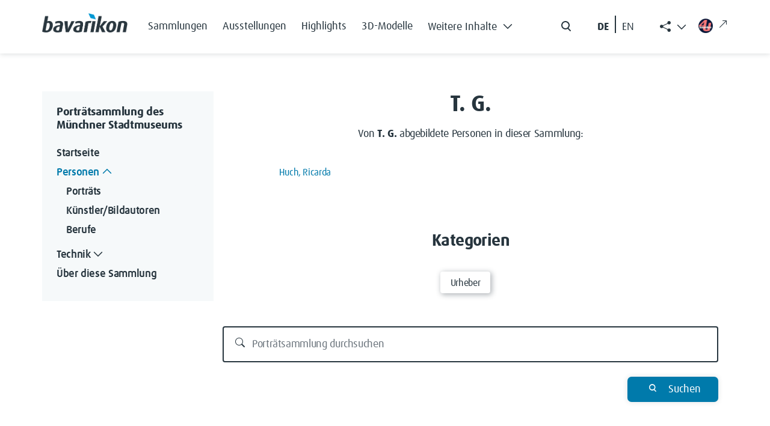

--- FILE ---
content_type: text/html; charset=UTF-8
request_url: https://muenchner-portraitsammlung.bavarikon.de/Sammlung/T._G.
body_size: 7120
content:
<!DOCTYPE html>
<html class="client-nojs" lang="de-x-formal" dir="ltr">
<head>
<meta charset="UTF-8">
<title>T. G. – Porträtsammlung des Stadtmuseums München</title>
<script>document.documentElement.className="client-js";RLCONF={"wgBreakFrames":false,"wgSeparatorTransformTable":[",\t.",".\t,"],"wgDigitTransformTable":["",""],"wgDefaultDateFormat":"dmy","wgMonthNames":["","Januar","Februar","März","April","Mai","Juni","Juli","August","September","Oktober","November","Dezember"],"wgRequestId":"aWy5a0QRzqkTJ6Hz73yQegAAAAg","wgCanonicalNamespace":"","wgCanonicalSpecialPageName":false,"wgNamespaceNumber":0,"wgPageName":"T._G.","wgTitle":"T. G.","wgCurRevisionId":18339,"wgRevisionId":18339,"wgArticleId":7460,"wgIsArticle":true,"wgIsRedirect":false,"wgAction":"view","wgUserName":null,"wgUserGroups":["*"],"wgCategories":["Urheber"],"wgPageViewLanguage":"de-formal","wgPageContentLanguage":"de-formal","wgPageContentModel":"wikitext","wgRelevantPageName":"T._G.","wgRelevantArticleId":7460,"wgIsProbablyEditable":false,"wgRelevantPageIsProbablyEditable":false,"wgRestrictionEdit":[],"wgRestrictionMove":[],"wgCiteReferencePreviewsActive":true,"wgMediaViewerOnClick":true,"wgMediaViewerEnabledByDefault":true,"srfFilteredConfig":null};
RLSTATE={"site.styles":"ready","user.styles":"ready","user":"ready","user.options":"loading","skins.tweeki.mediawiki.styles":"ready","skins.tweeki.awesome.styles":"ready","skins.tweeki.styles":"ready","skins.tweeki.externallinks.styles":"ready","x.BavarikonStyle.styles":"ready","ext.srf.styles":"ready"};RLPAGEMODULES=["ext.smw.styles","smw.entityexaminer","site","mediawiki.page.ready","skins.tweeki.messages","skins.tweeki.scripts","ext.smw.purge"];</script>
<script>(RLQ=window.RLQ||[]).push(function(){mw.loader.impl(function(){return["user.options@12s5i",function($,jQuery,require,module){mw.user.tokens.set({"patrolToken":"+\\","watchToken":"+\\","csrfToken":"+\\"});
}];});});</script>
<link rel="stylesheet" href="/load.php?lang=de-formal&amp;modules=ext.srf.styles%7Cskins.tweeki.awesome.styles%7Cskins.tweeki.externallinks.styles%7Cskins.tweeki.mediawiki.styles%7Cskins.tweeki.styles%7Cx.BavarikonStyle.styles&amp;only=styles&amp;skin=tweeki">
<script async="" src="/load.php?lang=de-formal&amp;modules=startup&amp;only=scripts&amp;raw=1&amp;skin=tweeki"></script>
<style>#mw-indicator-mw-helplink {display:none;}</style>
<meta name="ResourceLoaderDynamicStyles" content="">
<link rel="stylesheet" href="/load.php?lang=de-formal&amp;modules=site.styles&amp;only=styles&amp;skin=tweeki">
<meta name="generator" content="MediaWiki 1.43.5">
<meta name="robots" content="max-image-preview:standard">
<meta name="format-detection" content="telephone=no">
<meta name="viewport" content="width=1120">
<meta name="viewport" content="width=device-width, initial-scale=1">
<link rel="alternate" type="application/rdf+xml" title="T. G." href="/index.php?title=Spezial:RDF_exportieren&amp;xmlmime=rdf">
<link rel="search" type="application/opensearchdescription+xml" href="/rest.php/v1/search" title="Porträtsammlung des Stadtmuseums München (de-formal)">
<link rel="EditURI" type="application/rsd+xml" href="https://muenchner-portraitsammlung.bavarikon.de/api.php?action=rsd">
<link rel="alternate" type="application/atom+xml" title="Atom-Feed für „Porträtsammlung des Stadtmuseums München“" href="/index.php?title=Spezial:Letzte_%C3%84nderungen&amp;feed=atom">
</head>
<body class="mediawiki ltr sitedir-ltr mw-hide-empty-elt ns-0 ns-subject page-T_G rootpage-T_G skin-tweeki action-view tweeki-animateLayout tweeki-non-advanced tweeki-user-anon">            <!-- bavarikon header -->
            <header class="header">
    <nav class="navbar fixed-top navbar-expand-xl" id="main_navigation" aria-label="Main Navigation">
        <div class="container px-md-0">
            <a class="navbar-brand brand-logo" href="https://www.bavarikon.de/">
                <img src="../../extensions/BavarikonStyle/img/bavarikon_logo_dark.png" class="img-fluid" alt="bavarikon" title="Startseite öffnen" width="333" height="74">
            </a>
            <div class="navbar-collapse justify-content-end justify-content-xl-start">
                <ul class="navbar-nav menu-item mb-2 me-auto mb-xl-0 d-none d-xl-flex">
<li class="nav-item"><a class="nav-link" href="https://www.bavarikon.de/collections"><span class="bavarikonmenu0collections">Sammlungen</span></a></li>
<li class="nav-item"><a class="nav-link" href="https://www.bavarikon.de/exhibitions"><span class="bavarikonmenu0exhibitions">Ausstellungen</span></a></li>
<li class="nav-item"><a class="nav-link" href="https://www.bavarikon.de/highlights"><span class="bavarikonmenu0highlights">Highlights</span></a></li>
<li class="nav-item"><a class="nav-link" href="https://www.bavarikon.de/3dmodels"><span class="bavarikonmenu03dobjects">3D-Modelle</span></a></li>
<li class="nav-item dropdown" id="drop-1">

                            <a class="nav-link dropdown-toggle" href="#" aria-label="Weitere Inhalte"  role="button" data-bs-toggle="dropdown" aria-expanded="false"><span class="bavarikonmenu0modules">Weitere Inhalte</span><i class="bvrk-chevron-down" title="Weitere Inhalte"></i>

                                <i class="bvrk-chevron-up" title="Weitere Inhalte"></i>
                            </a>

                            <ul class="dropdown-menu">
<li><a class="dropdown-item" href="https://www.bavarikon.de/partners"><span class="bavarikonmenu0partner">Partner</span></a></li>
<li><a class="dropdown-item" href="https://www.bavarikon.de/objects"><span class="bavarikonmenu0objectsearch">Objekte</span></a></li>
<li><a class="dropdown-item" href="https://www.bavarikon.de/places"><span class="bavarikonmenu0places">Orte</span></a></li>
<li><a class="dropdown-item" href="https://www.bavarikon.de/maps"><span class="bavarikonmenu0maps">Karten</span></a></li>
<li><a class="dropdown-item" href="https://www.bavarikon.de/people"><span class="bavarikonmenu0persons">Personen</span></a></li>
<li><a class="dropdown-item" href="https://www.bavarikon.de/newspapers"><span class="bavarikonmenu0newspapers">Zeitungen</span></a></li>
<li><a class="dropdown-item" href="https://www.bavarikon.de/imagesimilarity"><span class="bavarikonmenu0imgsimsearch">Bildähnlichkeitssuche</span></a></li>
<li><a class="dropdown-item" href="https://www.bavarikon.de/podcast"><span class="bavarikonmenu0podcast">Podcast</span></a></li>
<li><a class="dropdown-item" href="https://www.bavarikon.de/bavarikon4U"><span class="bavarikonmenu0bavarikon4U">bavarikon4U</span></a></li>
</ul></li>
</ul><form class="d-flex d-none d-md-flex me-5 me-xl-0" role="search" aria-label="search button" method="get" action="https://www.bavarikon.de/search?lang=de" target="_blank">
                    <input class="form-control me-2 d-none" type="search" placeholder="Search" aria-label="Search">
                    <button class="btn d-flex flex-row" type="submit">
                        <img src="../../extensions/BavarikonStyle/img/icon-search.svg" alt="search" title="Allgemeine Suche öffnen">
                        <span class="d-none">Search</span>
                    </button>
                </form>

                <!--ul class="navbar-nav social-item list-group-horizontal d-none d-md-flex me-5 me-xl-0">
                    <li class="nav-item">
                        <a class="nav-link pe-2 selected de-lang de-switch" href="#"> DE </a>
                    </li>
                    <li class="nav-link seperate-border px-0"></li>
                    <li class="nav-item">
                        <a class="nav-link ps-2 en-lang en-switch" href="#" title="Switch language to English">EN</a>
                    </li>
                </ul-->
            <ul id="language-switcher" class="navbar-nav social-item list-group-horizontal d-none d-md-flex me-5 me-xl-0">
          <li class="nav-item">
            <button class="nav-link pe-2 btn btn-link de-lang de-switch" id="de-switch" aria-keyshortcuts="Alt+L">DE </button>
          </li>
          <li class="nav-link seperate-border px-0"></li>
          <li class="nav-item">
            <button class="nav-link ps-2 btn btn-link en-lang en-switch" id="en-switch" aria-keyshortcuts="Alt+L" title="Switch language to English"> EN</button>
          </li>
        </ul>
        <ul class="share-links navbar-nav menu-item dropdown d-none d-xl-block" id="bavarikonsocial">
          <li class="nav-item">
            <a class="nav-link dropdown-toggle" href="#" role="button" aria-label="Weitere Inhalte" data-bs-toggle="dropdown" aria-expanded="true"><span class="bi bi-share-fill"> </span>
              <i class="bvrk-chevron-up" title="Weitere Inhalte anzeigen" style="display:none;"></i>
              <i class="bvrk-chevron-down" title="Weitere Inhalte anzeigen" style="display:inline-block;"></i>
            </a>
            <ul class="dropdown-menu dropdown-menu-end social-item" data-bs-popper="static">
              <li>
                <a class="dropdown-item nav-link d-flex gap-2 align-items-center" href="https://www.facebook.com/bavarikon" target="_blank"><img src="../../extensions/BavarikonStyle/img/icon-facebook.svg" alt="facebook" title="Zu Facebook wechseln (externer Link)"><span>Facebook</span><i class="bi bi-arrow-up-right ms-2 external-link-icon"></i></a>
              </li>
              <li>
                <a class="dropdown-item nav-link d-flex gap-2 align-items-center" href="https://www.pinterest.de/bavarikon/" target="_blank"><img src="../../extensions/BavarikonStyle/img/icon-pinterest.svg" alt="pinterest" title="Zu Pinterest wechseln (externer Link)"><span>Pinterest</span><i class="bi bi-arrow-up-right ms-2 external-link-icon"></i></a>
              </li>
              <li>
                <a class="dropdown-item nav-link d-flex gap-2 align-items-center" href="https://www.instagram.com/bavarikon.de/" target="_blank"><img src="../../extensions/BavarikonStyle/img/icon-instagram.svg" alt="instagram" title="Zu Instagram wechseln (externer Link)"><span>Instagram</span><i class="bi bi-arrow-up-right ms-2 external-link-icon"></i></a>
              </li>
                <li>
                  <a class="dropdown-item nav-link d-flex gap-2 align-items-center" href="https://www.youtube.com/@bavarikon4U" target="_blank"><img src="../../extensions/BavarikonStyle/img/icon-youtube.svg" alt="youtube" title="Zu YouTube wechseln (externer Link)"><span>Youtube</span><i class="bi bi-arrow-up-right ms-2 external-link-icon"></i></a>
                </li>
              <li>
                <a class="dropdown-item nav-link d-flex gap-2 align-items-center" href="https://www.tiktok.com/@bavarikon" target="_blank"><img src="../../extensions/BavarikonStyle/img/tiktok.svg" alt="tiktok" title="Zu TikTok wechseln (externer Link)"><span>TikTok</span><i class="bi bi-arrow-up-right ms-2 external-link-icon"></i></a>
              </li>
              <li>
                <a class="dropdown-item nav-link d-flex gap-2 align-items-center" href="https://bavarikon.blogs.julephosting.de/" target="_blank"><img src="../../extensions/BavarikonStyle/img/podcast2.png" alt="podcast" title="Zu Podcast wechseln (externer Link)"><span>Podcast</span><i class="bi bi-arrow-up-right ms-2 external-link-icon"></i></a>
              </li>
            </ul>
          </li>
        </ul>
        <a class="nav-link menu-item d-none d-md-flex link-bav4u pt-xl-1 me-md-4 me-xl-0" href="https://www.bavarikon4u.de/" target="_blank">
          <img class="icon-bav4u" src="../../extensions/BavarikonStyle/img/b4u-logo.png" alt="podcast" title="Zu Podcast wechseln (externer Link)">
        <i class="bi bi-arrow-up-right ms-2 external-link-icon"></i></a>
            </div>
            <button class="burger-button border-0 py-0 d-block d-xl-none" type="button" data-bs-toggle="offcanvas" data-bs-target="#offcanvasRight" aria-controls="offcanvasRight" title="Hauptmenü öffnen">
                <i class="bvrk-burger-menu"></i>
            </button>
        </div>
    </nav>
</header>
<div class="offcanvas offcanvas-end" tabindex="-1" id="offcanvasRight" aria-label="Offcanvas Right" data-bs-scroll="true">
    <div class="offcanvas-header d-flex justify-content-end">
        <button type="button" class="btn btn-close" data-bs-dismiss="offcanvas" aria-label="Close"></button>
    </div>
    <div class="offcanvas-body">
        <ul class="navbar-nav menu-item me-auto"><li class="nav-item"><a class="nav-link" href="https://www.bavarikon.de/collections"><span class="bavarikonmenu0collections">Sammlungen</span></a></li>
<li class="nav-item"><a class="nav-link" href="https://www.bavarikon.de/exhibitions"><span class="bavarikonmenu0exhibitions">Ausstellungen</span></a></li>
<li class="nav-item"><a class="nav-link" href="https://www.bavarikon.de/highlights"><span class="bavarikonmenu0highlights">Highlights</span></a></li>
<li class="nav-item"><a class="nav-link" href="https://www.bavarikon.de/3dmodels"><span class="bavarikonmenu03dobjects">3D-Modelle</span></a></li>
<li class="nav-item dropdown" id="drop-1">

                <a class="nav-link module-link" data-bs-toggle="collapse" href="#collapseExample" role="button" aria-expanded="false" aria-controls="collapseExample"><span class="bavarikonmenu0modules">Weitere Inhalte</span>

                                   <i class="bvrk-chevron-down" title="Weitere Inhalte"></i>

                    <i class="bvrk-chevron-up" title="Weitere Inhalte"></i>

                </a>

                <div class="collapse" id="collapseExample">

                    <div class="module-list-group border-0">
<a class="module-list-group-item border-0" href="https://www.bavarikon.de/partners"><span class="bavarikonmenu0partner">Partner</span></a><a class="module-list-group-item border-0" href="https://www.bavarikon.de/objects"><span class="bavarikonmenu0objectsearch">Objekte</span></a><a class="module-list-group-item border-0" href="https://www.bavarikon.de/places"><span class="bavarikonmenu0places">Orte</span></a><a class="module-list-group-item border-0" href="https://www.bavarikon.de/maps"><span class="bavarikonmenu0maps">Karten</span></a><a class="module-list-group-item border-0" href="https://www.bavarikon.de/people"><span class="bavarikonmenu0persons">Personen</span></a><a class="module-list-group-item border-0" href="https://www.bavarikon.de/newspapers"><span class="bavarikonmenu0newspapers">Zeitungen</span></a><a class="module-list-group-item border-0" href="https://www.bavarikon.de/imagesimilarity"><span class="bavarikonmenu0imgsimsearch">Bildähnlichkeitssuche</span></a><a class="module-list-group-item border-0" href="https://www.bavarikon.de/podcast"><span class="bavarikonmenu0podcast">Podcast</span></a><a class="module-list-group-item border-0" href="https://www.bavarikon.de/bavarikon4U"><span class="bavarikonmenu0bavarikon4U">bavarikon4U</span></a></div></li>
<!-- -->
        </ul>
        <form class="d-flex search-form" role="search" method="get" action="https://www.bavarikon.de/search?lang=de&terms=">
            <input class="form-control me-2 d-none" type="search" placeholder="Search" aria-label="Search">
            <button class="btn d-flex flex-row ps-0" type="submit">
                <img src="../../extensions/BavarikonStyle/img/icon-search.svg" alt="search" title="Allgemeine Suche öffnen">
                <span class="bavarikonmenu0search">Suchen</span>
            </button>
        </form>
        <!--mobile menu social media links-->
        <ul class="navbar-nav social-item network-item list-group-horizontal" id="bavarikonsocial-m">
            <li class="nav-item">
                <a class="nav-link" href="https://www.facebook.com/bavarikon" target="_blank">
                <img src="../../extensions/BavarikonStyle/img/icon-facebook.svg" alt="facebook" title="Zu Facebook wechseln (externer Link)" height="28">
                <i class="bi bi-arrow-up-right ms-2 external-link-icon"></i>
                </a>
            </li>
            <li class="nav-item">
                <a class="nav-link" href="https://www.pinterest.de/bavarikon/">
                <img src="../../extensions/BavarikonStyle/img/icon-pinterest.svg" alt="pinterest" title="Zu Pinterest wechseln (externer Link)" height="28">
                <i class="bi bi-arrow-up-right ms-2 external-link-icon"></i>
                </a>
            </li>
            <li class="nav-item">
                <a class="nav-link" href="https://www.instagram.com/bavarikon.de/"><img src="../../extensions/BavarikonStyle/img/icon-instagram.svg" alt="instagram" title="Zu Instagram wechseln (externer Link)" height="28">
                <i class="bi bi-arrow-up-right ms-2 external-link-icon"></i>
                </a>
            </li>
        </ul>
    <ul class="navbar-nav social-item network-item list-group-horizontal" id="bavarikonsocial-m2">
            <li class="nav-item">
                        <a class="nav-link" href="https://www.youtube.com/@bavarikon4U"><img src="../../extensions/BavarikonStyle/img/icon-youtube.svg" alt="youtube" title="Zu YouTube wechseln (externer Link)" height="28">
                        <i class="bi bi-arrow-up-right ms-2 external-link-icon"></i>
                        </a>
            </li>
            <li class="nav-item">
                <a class="nav-link" href="https://www.tiktok.com/@bavarikon" target="_blank"><img src="../../extensions/BavarikonStyle/img/tiktok.svg" alt="tiktok" title="Zu TikTok wechseln (externer Link)" height="28">
                <i class="bi bi-arrow-up-right ms-2 external-link-icon"></i>
                </a>
            </li>
            <li class="nav-item">
                <a class="nav-link" href="https://bavarikon.blogs.julephosting.de/" target="_blank"><img src="../../extensions/BavarikonStyle/img/podcast2.png" alt="podcast" title="Zu Podcast wechseln (externer Link)" height="28">
                <i class="bi bi-arrow-up-right ms-2 external-link-icon"></i>
                </a>
            </li>
        </ul>
        <div class="navbar-nav social-item network-item list-group-horizontal">
          <a class="nav-link link-bav4u-offcanvas" href="https://www.bavarikon4u.de/" target="_blank">
            <img class="me-2 icon-bav4u-offcanvas" src="../../extensions/BavarikonStyle/img/b4u-logo.png" alt="podcast" title="Zu Podcast wechseln (externer Link)">bavarikon4U<i class="bi bi-arrow-up-right ms-2 external-link-icon"></i></a>
        </div>
        <ul id="language-switcher-mobile" class="navbar-nav social-item list-group-horizontal pb-5">
          <li class="nav-item">
            <a class="nav-link py-0 pe-2 de-switch" aria-keyshortcuts="Alt+L" href="#" id="de-switch-m">Deutsch</a>
          </li>
          <li class="nav-link seperate-border px-0"></li>
          <li class="nav-item">
            <a class="nav-link py-0 ps-2 en-switch" aria-keyshortcuts="Alt+L" href="#" id="en-switch-m"  title="Switch language to English">English</a>
          </li>
        </ul>
        <!--ul class="navbar-nav social-item list-group-horizontal pb-5">
            <li class="nav-item">
                <a class="nav-link py-0 pe-2 selected de-switch" href="#"> Deutsch </a>
            </li>
            <li class="nav-link seperate-border px-0"></li>
            <li class="nav-item">
                <a class="nav-link py-0 ps-2 en-switch" href="#" title="Switch language to English">English</a>
            </li>
        </ul-->
    </div>
</div>            <!-- bavarikon -->
				<main role="main" class="page-subdomain" aria-label="bav subdomain">
			<div id="mw-page-base"></div>
			<div id="mw-head-base"></div>
			<a id="top"></a>


			<div id="contentwrapper" class="user-loggedout not-editable container with-navbar with-navbar-fixed">

                <!-- bavarikon mobile menu -->
                <a href="#" class="d-block d-lg-none mb-4 open-menu-btn" data-bs-toggle="offcanvas" data-bs-target="#offcanvasScrolling" aria-controls="offcanvasScrolling">Porträtsammlung des Stadtmuseums<i class="bi bi-chevron-double-right"></i></a>
<div class="offcanvas offcanvas-end" data-bs-scroll="false" data-bs-backdrop="true" tabindex="-1" id="offcanvasScrolling" aria-labelledby="offcanvasScrollingLabel" style="
    display: block;
">
    <div class="offcanvas-header">
        <h5 class="offcanvas-title" id="offcanvasScrollingLabel">
            <span class="menu0projectName">Porträtsammlung des Stadtmuseums</span>
        </h5>
        <button type="button" class="btn btn-close" data-bs-dismiss="offcanvas" aria-label="Close"></button>
    </div>
    <div class="offcanvas-body" id="bavarikon-mobile-menu">
                    <!-- sidebar-left -->

            <div id="sidebar-left-mobile" class="sidebar-sticky">
                <div class="btn-group btn-block"><a href="/Sammlung/Hauptseite" id="n-hauptseite" class="btn btn-primary btn-block"><span class="hauptseite">Startseite<span></a></div><div class="btn-group btn-block dropdown"><a href="/Sammlung/Separator1" id="n-separator1" class="btn btn-primary btn-block"><span class="personen">Personen<span></a><a class="dropdown-toggle dropdown-toggle-split btn btn-primary btn-block" href="#" data-toggle="dropdown" aria-haspopup="true"><span class="sr-only">Toggle Dropdown</span></a><div class="dropdown-menu "><a href="/Sammlung/Portr%C3%A4ts" id="n-portr%C3%A4ts" tabindex="-1" class="dropdown-item"><span class="portraits">Porträts<span></a><a href="/Sammlung/K%C3%BCnstler" id="n-k%C3%BCnstler" tabindex="-1" class="dropdown-item"><span class="kuenstler">Künstler/Bildautoren<span></a><a href="/Sammlung/Berufe" id="n-berufe" tabindex="-1" class="dropdown-item"><span class="berufe">Berufe<span></a></div></div><div class="btn-group btn-block dropdown"><a href="/Sammlung/Separator2" id="n-separator2" class="btn btn-primary btn-block"><span class="technik">Technik<span></a><a class="dropdown-toggle dropdown-toggle-split btn btn-primary btn-block" href="#" data-toggle="dropdown" aria-haspopup="true"><span class="sr-only">Toggle Dropdown</span></a><div class="dropdown-menu "><a href="/Sammlung/Druckgrafik" id="n-druckgrafik" tabindex="-1" class="dropdown-item"><span class="druckgrafik">Druckgrafiken<span></a><a href="/Sammlung/Fotografie" id="n-fotografie" tabindex="-1" class="dropdown-item"><span class="fotografien">Fotografien<span></a><a href="/Sammlung/Gem%C3%A4lde" id="n-gem%C3%A4lde" tabindex="-1" class="dropdown-item"><span class="gemaelde">Gemälde<span></a><a href="/Sammlung/Handzeichnung" id="n-handzeichnung" tabindex="-1" class="dropdown-item"><span class="handzeichnungen">Handzeichnungen<span></a><a href="/Sammlung/Miniaturmalerei" id="n-miniaturmalerei" tabindex="-1" class="dropdown-item"><span class="miniaturmalereien">Miniaturmalereien<span></a><a href="/Sammlung/Schattenriss" id="n-schattenriss" tabindex="-1" class="dropdown-item"><span class="schattenrisse">Schattenrisse<span></a><a href="/Sammlung/Skulptur" id="n-skulptur" tabindex="-1" class="dropdown-item"><span class="skulpturen">Skulpturen<span></a></div></div><div class="btn-group btn-block"><a href="/Sammlung/Sammlung" id="n-sammlung" class="btn btn-primary btn-block"><span class="smabout">Über diese Sammlung<span></a></div><div id="tweekiTOC"></div>            </div>

            <!-- /sidebar-left -->
            </div>
</div>
				<div class="row">
					<div id="maincontentwrapper" class="col-md-8">
						
						<!-- content -->
						<!--main role="main"-->
									<div class="mw-body" id="content">
            <!-- bavarikon local searchform -->
            <form action="/index.php" id="searchform" aria-label="Suche">
    <div class="input-group search_input">
        <i class="bi bi-search float-start"></i>
        <input type="search" name="search"  placeholder="Durchsuchen" title="Durchsuchen [alt-shift-f]" accesskey="f" id="searchInput"  class="search-query form-control"  autocomplete="off" aria-label="Durchsuchen">
    </div>
    <div class="search_buttons">
        <button class="btn search-btn me-0" type="submit">
            <i class="bvrk-search-icon me-2"></i> <span class="searchButtonLabel">Suchen</span>
        </button>
    </div>
</form>            <!-- bavarikon -->

			<div id="mw-js-message" style="display:none;"></div>
									<h1 id="firstHeading" class="firstHeading page-header" lang="de-x-formal"><span dir="auto"><span class="mw-page-title-main">T. G.</span></span></h1>
									<!-- bodyContent -->
			<div id="bodyContent">
								<div id="siteSub">Aus Porträtsammlung des Stadtmuseums München</div>
								<div id="contentSub"><div id="mw-content-subtitle"></div></div>
												<div id="jump-to-nav" class="mw-jump">
					Wechseln zu:					<a href="#mw-navigation">Navigation</a>, 					<a href="#p-search">Suche</a>
				</div>
				<div id="mw-content-text" class="mw-body-content"><div class="mw-content-ltr mw-parser-output" lang="de-x-formal" dir="ltr"><p>Von <b>T. G.</b> abgebildete Personen in dieser Sammlung:
</p>
<div class="smw-columnlist-container" dir="ltr"><div class="smw-column" style="width:33%;" dir="ltr"><div class="smw-column-header">H</div><ul><li><a href="/Sammlung/Huch,_Ricarda" title="Huch, Ricarda">Huch, Ricarda</a> </li></ul></div> 
<br style="clear: both;" /></div>
<!-- 
NewPP limit report
Cached time: 20260118104355
Cache expiry: 86400
Reduced expiry: false
Complications: []
[SMW] In‐text annotation parser time: 0.001 seconds
CPU time usage: 0.074 seconds
Real time usage: 0.104 seconds
Preprocessor visited node count: 9/1000000
Post‐expand include size: 249/2097152 bytes
Template argument size: 0/2097152 bytes
Highest expansion depth: 2/100
Expensive parser function count: 0/100
Unstrip recursion depth: 0/20
Unstrip post‐expand size: 0/5000000 bytes
-->
<!--
Transclusion expansion time report (%,ms,calls,template)
100.00%    0.000      1 -total
-->

<!-- Saved in parser cache with key stadtmuseum2020:pcache:idhash:7460-0!dateformat=default!groups=* and timestamp 20260118104355 and revision id 18339. Rendering was triggered because: page-view
 -->
</div></div>								<div class="printfooter">
				Abgerufen von „<a dir="ltr" href="https://muenchner-portraitsammlung.bavarikon.de/index.php?title=T._G.&amp;oldid=18339">https://muenchner-portraitsammlung.bavarikon.de/index.php?title=T._G.&amp;oldid=18339</a>“				</div>
												<div id="catlinks" class="catlinks" data-mw="interface"><div id="mw-normal-catlinks" class="mw-normal-catlinks"><a href="/Sammlung/Spezial:Kategorien" title="Spezial:Kategorien">Kategorie</a>: <ul><li><a href="/Sammlung/Kategorie:Urheber" title="Kategorie:Urheber">Urheber</a></li></ul></div></div>												<div class="visualClear"></div>
							</div>
            
			<!-- /bodyContent -->
		</div>
								<!--/main-->
						<!-- /content -->
					</div>

			<!-- sidebar-left -->

				<div id="sidebar-left" class="col-md-3 sidebar-sticky">
					<div class="btn-group btn-block"><a href="/Sammlung/Hauptseite" id="n-hauptseite" class="btn btn-primary btn-block"><span class="hauptseite">Startseite<span></a></div><div class="btn-group btn-block dropdown"><a href="/Sammlung/Separator1" id="n-separator1" class="btn btn-primary btn-block"><span class="personen">Personen<span></a><a class="dropdown-toggle dropdown-toggle-split btn btn-primary btn-block" href="#" data-toggle="dropdown" aria-haspopup="true"><span class="sr-only">Toggle Dropdown</span></a><div class="dropdown-menu "><a href="/Sammlung/Portr%C3%A4ts" id="n-portr%C3%A4ts" tabindex="-1" class="dropdown-item"><span class="portraits">Porträts<span></a><a href="/Sammlung/K%C3%BCnstler" id="n-k%C3%BCnstler" tabindex="-1" class="dropdown-item"><span class="kuenstler">Künstler/Bildautoren<span></a><a href="/Sammlung/Berufe" id="n-berufe" tabindex="-1" class="dropdown-item"><span class="berufe">Berufe<span></a></div></div><div class="btn-group btn-block dropdown"><a href="/Sammlung/Separator2" id="n-separator2" class="btn btn-primary btn-block"><span class="technik">Technik<span></a><a class="dropdown-toggle dropdown-toggle-split btn btn-primary btn-block" href="#" data-toggle="dropdown" aria-haspopup="true"><span class="sr-only">Toggle Dropdown</span></a><div class="dropdown-menu "><a href="/Sammlung/Druckgrafik" id="n-druckgrafik" tabindex="-1" class="dropdown-item"><span class="druckgrafik">Druckgrafiken<span></a><a href="/Sammlung/Fotografie" id="n-fotografie" tabindex="-1" class="dropdown-item"><span class="fotografien">Fotografien<span></a><a href="/Sammlung/Gem%C3%A4lde" id="n-gem%C3%A4lde" tabindex="-1" class="dropdown-item"><span class="gemaelde">Gemälde<span></a><a href="/Sammlung/Handzeichnung" id="n-handzeichnung" tabindex="-1" class="dropdown-item"><span class="handzeichnungen">Handzeichnungen<span></a><a href="/Sammlung/Miniaturmalerei" id="n-miniaturmalerei" tabindex="-1" class="dropdown-item"><span class="miniaturmalereien">Miniaturmalereien<span></a><a href="/Sammlung/Schattenriss" id="n-schattenriss" tabindex="-1" class="dropdown-item"><span class="schattenrisse">Schattenrisse<span></a><a href="/Sammlung/Skulptur" id="n-skulptur" tabindex="-1" class="dropdown-item"><span class="skulpturen">Skulpturen<span></a></div></div><div class="btn-group btn-block"><a href="/Sammlung/Sammlung" id="n-sammlung" class="btn btn-primary btn-block"><span class="smabout">Über diese Sammlung<span></a></div><div id="tweekiTOC"></div>				</div>

			<!-- /sidebar-left -->
					<!-- sidebar-right -->

				<div id="sidebar-right" class="col-md-2 sidebar-sticky">
									</div>

			<!-- /sidebar-right -->
						</div>
			</div>
		</main>


			<!--footer id="footer" role="contentinfo" class="footer ">
				<div class="">
					<div class="row">
											</div>
				</div>
			</footer-->
            <!-- bavarikon footer-->
            <footer class="footer">
    <div id="scrollToTopButton" class="">
        <button class="btn btn-secondary d-flex align-items-center flex-row">
            <span class="d-none d-md-inline-block me-2 bavarikon0pageup">Nach oben</span>
            <i class="bi bi-arrow-up"></i>
        </button>
    </div>
    <div class="container-fluid bottom_section">
        <div class="container">
            <div class="row">
                <div class="col-12 col-xl-3">
                    <a href="https://www.bavarikon.de/" class="bottom_section_logo d-flex align-items-center">
                        <img src="../../extensions/BavarikonStyle/img/bavarikon_logo_mit_claim.png" alt="bavarikon" title="Startseite öffnen">
                    </a>
                    <p class="bottom_section_info_text">bavarikon ist das Onlineportal des Freistaats Bayern zur Präsentation von Kunst, Kultur und Wissensschätzen von der Vor- und Frühgeschichte über Antike und Mittelalter bis hin zur Neuzeit.</p>
                </div>
                <nav class="footer-links col-12 col-md-4 col-xl-2 offset-xl-1" aria-label="Allgemeines">
                    <h5 class="h5 mb-4 bavarikonmenu0general">Allgemeines</h5>
                    <ul class="d-flex flex-column">
                        <li>
                            <a href="https://www.bavarikon.de/about" class="nav-link bavarikonmenu0about">Über bavarikon</a>
                        </li>
                        <li>
                            <a href="https://www.bavarikon.de/contact" class="nav-link bavarikonmenu0contact">Kontakt</a>
                        </li>
                        <li>
                            <a href="https://www.bavarikon.de/press" class="nav-link bavarikonmenu0press">Presse</a>
                        </li>
                        <li>
                            <a href="https://newsletter.bavarikon.de/" class="nav-link" target="_blank">Newsletter<i class="bi bi-arrow-up-right ms-2 external-link-icon"></i></a>
                        </li>
                        <li>
                            <a href="https://www.bavarikon.de/information-for-partners" class="nav-link bavarikonmenu0partnerarea">Partnerbereich</a>
                        </li>
                        <li>
                            <a href="https://www.bavarikon.de/terms-of-use" class="nav-link bavarikonmenu0termsofuse">Nutzungsbedingungen</a>
                        </li>
                        <li>
                            <a href="https://www.bavarikon.de/help" class="nav-link bavarikonmenu0help">Hilfe</a>
                        </li>
                    </ul>
                </nav>
                <nav class="footer-links col-12 col-md-4 col-xl-2 offset-xl-1" aria-label="Suche">
                    <h5 class="h5 mb-4 bavarikonmenu0search">Suche</h5>
                    <ul class="d-flex flex-column">
                        <li>
                            <a href="https://www.bavarikon.de/objects" class="nav-link bavarikonmenu0objectsearch">Objekte</a>
                        </li>
                        <li>
                            <a href="https://www.bavarikon.de/places" class="nav-link bavarikonmenu0places">Orte</a>
                        </li>
                        <li>
                            <a href="https://www.bavarikon.de/maps" class="nav-link bavarikonmenu0maps">Karten</a>
                        </li>
                        <li>
                            <a href="https://www.bavarikon.de/people" class="nav-link bavarikonmenu0persons">Personen</a>
                        </li>
                        <li>
                            <a href="https://www.bavarikon.de/newspapers" class="nav-link bavarikonmenu0newspapers">Zeitungen</a>
                        </li>
                        <li>
                            <a href="https://www.bavarikon.de/imagesimilarity" class="nav-link bavarikonmenu0imgsimsearch">Bildähnlichkeitssuche</a>
                        </li>
                    </ul>
                </nav>
                <nav class="footer-links col-12 col-md-4 col-xl-2 offset-xl-1" aria-label="Social Media">
                    <h5 class="h5 mb-4">Social Media</h5>
                    <ul class="d-flex flex-column">
                        <li>
                            <a href="https://www.facebook.com/bavarikon" class="nav-link" target="_blank">Facebook<i class="bi bi-arrow-up-right ms-2 external-link-icon"></i></a>
                        </li>
                        <li>
                            <a href="https://www.pinterest.de/bavarikon/" class="nav-link" target="_blank">Pinterest<i class="bi bi-arrow-up-right ms-2 external-link-icon"></i></a>
                        </li>
                        <li>
                            <a href="https://www.instagram.com/bavarikon.de/" class="nav-link" target="_blank">Instagram<i class="bi bi-arrow-up-right ms-2 external-link-icon"></i></a>
                        </li>
                        <li>
                            <a href="https://www.youtube.com/@bavarikon4U" class="nav-link" target="_blank">YouTube<i class="bi bi-arrow-up-right ms-2 external-link-icon"></i></a>
                        </li>
                        <li>
                            <a href="https://www.tiktok.com/@bavarikon" class="nav-link" target="_blank">TikTok<i class="bi bi-arrow-up-right ms-2 external-link-icon"></i></a>
                        </li>
                        <li>
                            <a href="https://bavarikon.blogs.julephosting.de/" class="nav-link" target="_blank">Podcast<i class="bi bi-arrow-up-right ms-2 external-link-icon"></i></a>
                        </li>
                    </ul>
                </nav>
            </div>
            <div class="row">
                <nav class="footer-links col-12 px-md-0 mb-4 mb-md-0" id="footer_bottom_navigation" aria-label="Footer Bottom Navigation">
                    <ul class="submenu-item">
                        <li>
                            <a href="https://www.bavarikon.de/imprint" class="nav-link bavarikonmenu0imprint">Impressum</a>
                        </li>
                        <li>
                            <a href="https://www.bavarikon.de/privacy" class="nav-link bavarikonmenu0privacy">Datenschutzerklärung</a>
                        </li>
                        <li>
                            <a href="https://www.bavarikon.de/accessibility" class="nav-link bavarikonmenu0accessibility">Barrierefreiheit</a>
                        </li>
                    </ul>
                </nav>
            </div>
        </div>
    </div>
</footer>
<div class="offcanvas-backdrop"></div>            <!-- bavarikon footer-->
			</body>
</html>
<script>(RLQ=window.RLQ||[]).push(function(){mw.config.set({"wgBackendResponseTime":709,"wgPageParseReport":{"smw":{"limitreport-intext-parsertime":0.001},"limitreport":{"cputime":"0.074","walltime":"0.104","ppvisitednodes":{"value":9,"limit":1000000},"postexpandincludesize":{"value":249,"limit":2097152},"templateargumentsize":{"value":0,"limit":2097152},"expansiondepth":{"value":2,"limit":100},"expensivefunctioncount":{"value":0,"limit":100},"unstrip-depth":{"value":0,"limit":20},"unstrip-size":{"value":0,"limit":5000000},"timingprofile":["100.00%    0.000      1 -total"]},"cachereport":{"timestamp":"20260118104355","ttl":86400,"transientcontent":false}}});});</script>
</body>
</html>